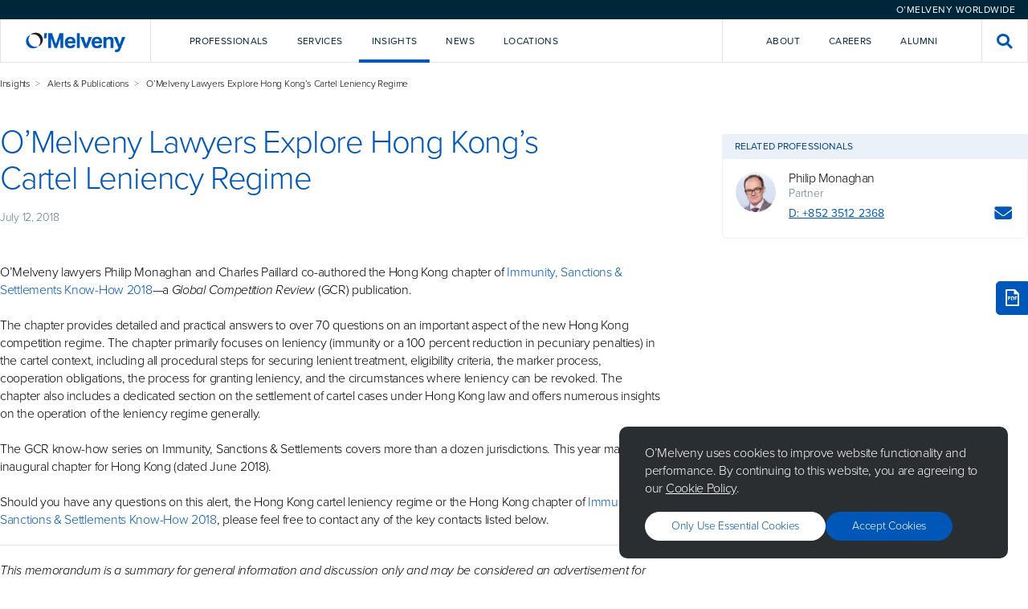

--- FILE ---
content_type: text/html; charset=utf-8
request_url: https://www.omm.com/insights/alerts-publications/o-melveny-lawyers-explore-hong-kong-s-cartel-leniency-regime/
body_size: 13088
content:

<!DOCTYPE html>
<html lang="en">

<head>
    <meta charset="utf-8">
    <meta http-equiv="X-UA-Compatible" content="IE=edge">
    <title>O&#x2019;Melveny Lawyers Explore Hong Kong&#x2019;s Cartel Leniency Regime - O&#x27;Melveny</title>
        <meta name="description" content="O&#x2019;Melveny is an international law firm committed to providing a client experience as satisfying as the outcomes we achieve.&#xA;">

    <meta name="viewport" content="width=device-width, initial-scale=1, shrink-to-fit=no">

    <!-- Link Preview Tags -->
    <meta name="title" content="O&#x2019;Melveny Lawyers Explore Hong Kong&#x2019;s Cartel Leniency Regime - O&#x27;Melveny" />
    <meta property="og:type" content="website">
    <meta property="og:title" content="O&#x2019;Melveny Lawyers Explore Hong Kong&#x2019;s Cartel Leniency Regime - O&#x27;Melveny" />
        <meta property="og:description" content="O&#x2019;Melveny is an international law firm committed to providing a client experience as satisfying as the outcomes we achieve.&#xA;" />
        <meta property="og:image" content="https://www.omm.com/media/stcayulx/meta_omm_hero_image.jpg" />
    <meta property="og:url" content="https://www.omm.com/insights/alerts-publications/o-melveny-lawyers-explore-hong-kong-s-cartel-leniency-regime/" />
    <meta property="twitter:card" content="summary_large_image">
    <meta property="twitter:url" content="https://www.omm.com/insights/alerts-publications/o-melveny-lawyers-explore-hong-kong-s-cartel-leniency-regime/">
    <meta property="twitter:title" content="O&#x2019;Melveny Lawyers Explore Hong Kong&#x2019;s Cartel Leniency Regime - O&#x27;Melveny">
        <meta property="twitter:description" content="O&#x2019;Melveny is an international law firm committed to providing a client experience as satisfying as the outcomes we achieve.&#xA;">
        <meta property="twitter:image" content="https://www.omm.com/media/stcayulx/meta_omm_hero_image.jpg" />

    

    <meta name="googlebot" content="index,follow">
    <meta name="robots" content="index,follow">

<!-- Elastic Search -->
<meta class="elastic" name="page_id" content="4496a050-ec72-4a45-8fe8-f34a91a53a7e">
<meta class="elastic" name="page_title" content="O&#x2019;Melveny Lawyers Explore Hong Kong&#x2019;s Cartel Leniency Regime">
<meta class="elastic" name="page_type" content="insight">
    <meta class="elastic" name="published_date" content="2018-07-12T08:45:00+00:00">
    <meta class="elastic" name="related_professionals" content="Philip Monaghan">
    <meta class="elastic" name="related_practices" content="Antitrust & Competition">
    <meta class="elastic" name="related_regions" content="Asia">



    <!-- Other Meta Tags -->
    <link rel="canonical" href="https://www.omm.com/insights/alerts-publications/o-melveny-lawyers-explore-hong-kong-s-cartel-leniency-regime/" />

    <!-- External CSS -->
    <link rel="stylesheet" href="/dist/css/app.css">

        <!-- Production Scripts -->
<!-- Production Scripts -->
<!--- Google Analytics --->
<!-- Google Tag Manager -->
<script nonce="FRNi/xPViKV6zBqHMxztVyPI">(function(w,d,s,l,i){w[l]=w[l]||[];w[l].push({'gtm.start':
new Date().getTime(),event:'gtm.js'});var f=d.getElementsByTagName(s)[0],
j=d.createElement(s),dl=l!='dataLayer'?'&l='+l:'';j.async=true;j.src=
'https://www.googletagmanager.com/gtm.js?id='+i+dl;f.parentNode.insertBefore(j,f);
})(window,document,'script','dataLayer','GTM-KTLGNJTT');</script>
<!-- End Google Tag Manager -->

<!-- Including the Vuture Web Tracking -->
<script nonce="FRNi/xPViKV6zBqHMxztVyPI">
!function (r) {
var
i = document.createElement("img"); i.setAttribute("src", "https://omm.vuture.net/security/tracker.gif?referer=" + encodeURIComponent(r))
}(document.referrer);
</script>
        <script type="text/javascript" async="async" src="https://platform-api.sharethis.com/js/sharethis.js#property=653aaabf933f6c0019e85d7d&amp;product=sop&amp;source=platform" nonce="FRNi/xPViKV6zBqHMxztVyPI"></script>

</head>

<body class="omm hub--light">

    <!-- Language Selector -->
    

<div class="language-selector">
    <div class="language-selector__selector-wrapper">



<div id="b7e26b8d-5e51-4bf8-aa7d-4ad382cdbd55" class="language-selector__selector">O&#x2019;Melveny Worldwide</div>
<script nonce="FRNi/xPViKV6zBqHMxztVyPI">
    (function () {
        let worldwideOverlay = document.createElement("div");
        worldwideOverlay.setAttribute('id', 'component-508f82ad-74a8-4ea5-a8b5-512e69498134')
        worldwideOverlay.setAttribute('data-vue-component', 'WorldwideOverlay')
        worldwideOverlay.setAttribute('data-props', "{\"componentId\":\"b7e26b8d-5e51-4bf8-aa7d-4ad382cdbd55\",\"title\":\"O\u2019Melveny Worldwide\",\"caption\":\"\",\"buttonLabel\":\"O\u2019Melveny Worldwide\",\"buttonStyle\":\"Primary Blue\",\"content\":[{\"title\":\"Korea Practice\",\"subtitle\":\"<p>Learn more about our Korea Practice</p>\\n<p>\uBC88\uC5ED \uAC00\uB2A5</p>\",\"actionLabel\":null,\"action\":[{\"Name\":\"View Page\",\"Target\":null,\"Type\":0,\"Udi\":\"umb://document/3a5bfaef7f7245fd868f24bbc55f3680\",\"Url\":\"/services/regions/asia/korea/\"}]},{\"title\":\"China Practice\",\"subtitle\":\"<p>Learn more about our China Practice</p>\\n<p>\u63D0\u4F9B\u7FFB\u8BD1</p>\",\"actionLabel\":null,\"action\":[{\"Name\":\"View Page\",\"Target\":null,\"Type\":0,\"Udi\":\"umb://document/ae6d6a11151e44dc8549d8aaef87d0b9\",\"Url\":\"/services/regions/asia/china/\"}]}]}")
        document.body.append(worldwideOverlay);

        document.getElementById("b7e26b8d-5e51-4bf8-aa7d-4ad382cdbd55").addEventListener("click", function (e) {
            e.preventDefault();
            this.dispatchEvent(new CustomEvent("ToggleWorldwideOverlay", {
                bubbles: true
            }));
        })
    })();
</script>
    </div>
</div>

    <!-- Global Header -->
    
<div id="navigation" data-vue-component="Navigation" data-props="{&quot;homePageUrl&quot;:&quot;/&quot;,&quot;activeNavItem&quot;:&quot;&quot;,&quot;frequentlySearchedTerms&quot;:[&quot;AI&quot;,&quot;crypto&quot;,&quot;diversity&quot;,&quot;disclosures&quot;,&quot;regulation&quot;],&quot;navigationItems&quot;:[{&quot;key&quot;:&quot;2d8690fe-d6b7-4ea6-a63c-936ba3857282&quot;,&quot;type&quot;:&quot;primary&quot;,&quot;label&quot;:&quot;Professionals&quot;,&quot;introText&quot;:&quot;Our talented and diverse team works creatively and collaboratively with clients.&quot;,&quot;introPrimaryAction&quot;:{&quot;Name&quot;:&quot;Our Team&quot;,&quot;Target&quot;:null,&quot;Type&quot;:0,&quot;Udi&quot;:&quot;umb://document/a94ca1dc471a42258515c897c4580467&quot;,&quot;Url&quot;:&quot;/professionals/&quot;},&quot;introSecondaryAction&quot;:{&quot;Name&quot;:&quot;Careers&quot;,&quot;Target&quot;:null,&quot;Type&quot;:0,&quot;Udi&quot;:&quot;umb://document/ab174fd6c1b14d84b4a78ad846619561&quot;,&quot;Url&quot;:&quot;/careers/&quot;},&quot;dropdownComponent&quot;:&quot;Professionals&quot;,&quot;isActiveItem&quot;:false},{&quot;key&quot;:&quot;402ef07c-88ad-4c12-97f4-cf4be5433b17&quot;,&quot;type&quot;:&quot;primary&quot;,&quot;label&quot;:&quot;Services&quot;,&quot;introText&quot;:&quot;We deliver service and value across practices, industries, and regions.&quot;,&quot;introPrimaryAction&quot;:{&quot;Name&quot;:&quot;Explore Our Services&quot;,&quot;Target&quot;:null,&quot;Type&quot;:0,&quot;Udi&quot;:&quot;umb://document/0263f209d8284aa1b5311e310d523a18&quot;,&quot;Url&quot;:&quot;/services/&quot;},&quot;introSecondaryAction&quot;:{&quot;Name&quot;:&quot;Pro Bono&quot;,&quot;Target&quot;:null,&quot;Type&quot;:0,&quot;Udi&quot;:&quot;umb://document/ef1dea8bce5845ffa277bdc9588e89b0&quot;,&quot;Url&quot;:&quot;/pro-bono/&quot;},&quot;dropdownComponent&quot;:&quot;Services&quot;,&quot;isActiveItem&quot;:false},{&quot;key&quot;:&quot;9b5e8725-534b-423d-8c4b-898fc23a7a6a&quot;,&quot;type&quot;:&quot;primary&quot;,&quot;label&quot;:&quot;Insights&quot;,&quot;introText&quot;:&quot;We help clients look around corners, analyzing issues affecting their business.&quot;,&quot;introPrimaryAction&quot;:{&quot;Name&quot;:&quot;Explore Our Insights&quot;,&quot;Target&quot;:null,&quot;Type&quot;:0,&quot;Udi&quot;:&quot;umb://document/ea64fed98ea344038661fec41077da1b&quot;,&quot;Url&quot;:&quot;/insights/&quot;},&quot;introSecondaryAction&quot;:null,&quot;dropdownComponent&quot;:&quot;Insights&quot;,&quot;isActiveItem&quot;:true},{&quot;key&quot;:&quot;25a9abd7-8598-4da0-915e-935835059b96&quot;,&quot;type&quot;:&quot;primary&quot;,&quot;label&quot;:&quot;News&quot;,&quot;introText&quot;:&quot;Sharing news and commentary about the firm and the broader legal community.&quot;,&quot;introPrimaryAction&quot;:{&quot;Name&quot;:&quot;Explore all news&quot;,&quot;Target&quot;:null,&quot;Type&quot;:0,&quot;Udi&quot;:&quot;umb://document/76ce37a3f6264e71bc76677bd410ad29&quot;,&quot;Url&quot;:&quot;/news/&quot;},&quot;introSecondaryAction&quot;:{&quot;Name&quot;:&quot;Press Room&quot;,&quot;Target&quot;:null,&quot;Type&quot;:0,&quot;Udi&quot;:&quot;umb://document/7089b433470145b1ad72bc5568783693&quot;,&quot;Url&quot;:&quot;/press-room/&quot;},&quot;dropdownComponent&quot;:&quot;News&quot;,&quot;isActiveItem&quot;:false},{&quot;key&quot;:&quot;e2912e4a-31cd-4727-a334-88df7a979f41&quot;,&quot;type&quot;:&quot;primary&quot;,&quot;label&quot;:&quot;Locations&quot;,&quot;introText&quot;:&quot;Each of our offices is strategically located to support our clients&#x2019; needs.&quot;,&quot;introPrimaryAction&quot;:{&quot;Name&quot;:&quot;Explore Our Locations&quot;,&quot;Target&quot;:null,&quot;Type&quot;:0,&quot;Udi&quot;:&quot;umb://document/ed10c6e67f5b4f06a8ee1593562a7f83&quot;,&quot;Url&quot;:&quot;/locations/&quot;},&quot;introSecondaryAction&quot;:null,&quot;dropdownComponent&quot;:&quot;Locations&quot;,&quot;isActiveItem&quot;:false},{&quot;key&quot;:&quot;4dbed132-25f6-452e-b675-8615fdb9da6c&quot;,&quot;type&quot;:&quot;secondary&quot;,&quot;label&quot;:&quot;About&quot;,&quot;introText&quot;:&quot;Our core values&#x2014;excellence, leadership, and citizenship&#x2014;unify us as a firm.&quot;,&quot;introPrimaryAction&quot;:{&quot;Name&quot;:&quot;Learn More About O&#x2019;Melveny&quot;,&quot;Target&quot;:null,&quot;Type&quot;:0,&quot;Udi&quot;:&quot;umb://document/6a3a7e888fa24cee9d3252c583310e4c&quot;,&quot;Url&quot;:&quot;/our-firm/&quot;},&quot;introSecondaryAction&quot;:null,&quot;dropdownComponent&quot;:&quot;About&quot;,&quot;isActiveItem&quot;:false},{&quot;key&quot;:&quot;db8b5b4e-d258-48cd-833d-c9b425555048&quot;,&quot;type&quot;:&quot;secondary&quot;,&quot;label&quot;:&quot;Careers&quot;,&quot;introText&quot;:&quot;Intro text for Careers lorem ipsum dolor sit amet, consectetur adipiscing.&quot;,&quot;introPrimaryAction&quot;:{&quot;Name&quot;:&quot;Careers&quot;,&quot;Target&quot;:null,&quot;Type&quot;:0,&quot;Udi&quot;:&quot;umb://document/ab174fd6c1b14d84b4a78ad846619561&quot;,&quot;Url&quot;:&quot;/careers/&quot;},&quot;introSecondaryAction&quot;:null,&quot;dropdownComponent&quot;:&quot;&quot;,&quot;isActiveItem&quot;:false},{&quot;key&quot;:&quot;287ca523-3d2e-4b1c-8924-6cfa5e757243&quot;,&quot;type&quot;:&quot;secondary&quot;,&quot;label&quot;:&quot;Alumni&quot;,&quot;introText&quot;:&quot;Intro text for Alumni lorem ipsum dolor sit amet, consectetur adipiscing.&quot;,&quot;introPrimaryAction&quot;:{&quot;Name&quot;:&quot;Alumni&quot;,&quot;Target&quot;:null,&quot;Type&quot;:0,&quot;Udi&quot;:&quot;umb://document/44d0910ab74540cda0f09298f8d01534&quot;,&quot;Url&quot;:&quot;/alumni/&quot;},&quot;introSecondaryAction&quot;:null,&quot;dropdownComponent&quot;:&quot;&quot;,&quot;isActiveItem&quot;:false}],&quot;navTrackingCode&quot;:&quot;source=nav&quot;,&quot;hideFrequentlySearchedTermsPanel&quot;:true}"></div>
<div id="navigation-mobile" data-vue-component="NavigationMobile" data-props="{&quot;homePageUrl&quot;:&quot;/&quot;,&quot;activeNavItem&quot;:&quot;&quot;,&quot;frequentlySearchedTerms&quot;:[&quot;AI&quot;,&quot;crypto&quot;,&quot;diversity&quot;,&quot;disclosures&quot;,&quot;regulation&quot;],&quot;navigationItems&quot;:[{&quot;key&quot;:&quot;2d8690fe-d6b7-4ea6-a63c-936ba3857282&quot;,&quot;type&quot;:&quot;primary&quot;,&quot;label&quot;:&quot;Professionals&quot;,&quot;introText&quot;:&quot;Our talented and diverse team works creatively and collaboratively with clients.&quot;,&quot;introPrimaryAction&quot;:{&quot;Name&quot;:&quot;Our Team&quot;,&quot;Target&quot;:null,&quot;Type&quot;:0,&quot;Udi&quot;:&quot;umb://document/a94ca1dc471a42258515c897c4580467&quot;,&quot;Url&quot;:&quot;/professionals/&quot;},&quot;introSecondaryAction&quot;:{&quot;Name&quot;:&quot;Careers&quot;,&quot;Target&quot;:null,&quot;Type&quot;:0,&quot;Udi&quot;:&quot;umb://document/ab174fd6c1b14d84b4a78ad846619561&quot;,&quot;Url&quot;:&quot;/careers/&quot;},&quot;dropdownComponent&quot;:&quot;Professionals&quot;,&quot;isActiveItem&quot;:false},{&quot;key&quot;:&quot;402ef07c-88ad-4c12-97f4-cf4be5433b17&quot;,&quot;type&quot;:&quot;primary&quot;,&quot;label&quot;:&quot;Services&quot;,&quot;introText&quot;:&quot;We deliver service and value across practices, industries, and regions.&quot;,&quot;introPrimaryAction&quot;:{&quot;Name&quot;:&quot;Explore Our Services&quot;,&quot;Target&quot;:null,&quot;Type&quot;:0,&quot;Udi&quot;:&quot;umb://document/0263f209d8284aa1b5311e310d523a18&quot;,&quot;Url&quot;:&quot;/services/&quot;},&quot;introSecondaryAction&quot;:{&quot;Name&quot;:&quot;Pro Bono&quot;,&quot;Target&quot;:null,&quot;Type&quot;:0,&quot;Udi&quot;:&quot;umb://document/ef1dea8bce5845ffa277bdc9588e89b0&quot;,&quot;Url&quot;:&quot;/pro-bono/&quot;},&quot;dropdownComponent&quot;:&quot;Services&quot;,&quot;isActiveItem&quot;:false},{&quot;key&quot;:&quot;9b5e8725-534b-423d-8c4b-898fc23a7a6a&quot;,&quot;type&quot;:&quot;primary&quot;,&quot;label&quot;:&quot;Insights&quot;,&quot;introText&quot;:&quot;We help clients look around corners, analyzing issues affecting their business.&quot;,&quot;introPrimaryAction&quot;:{&quot;Name&quot;:&quot;Explore Our Insights&quot;,&quot;Target&quot;:null,&quot;Type&quot;:0,&quot;Udi&quot;:&quot;umb://document/ea64fed98ea344038661fec41077da1b&quot;,&quot;Url&quot;:&quot;/insights/&quot;},&quot;introSecondaryAction&quot;:null,&quot;dropdownComponent&quot;:&quot;Insights&quot;,&quot;isActiveItem&quot;:true},{&quot;key&quot;:&quot;25a9abd7-8598-4da0-915e-935835059b96&quot;,&quot;type&quot;:&quot;primary&quot;,&quot;label&quot;:&quot;News&quot;,&quot;introText&quot;:&quot;Sharing news and commentary about the firm and the broader legal community.&quot;,&quot;introPrimaryAction&quot;:{&quot;Name&quot;:&quot;Explore all news&quot;,&quot;Target&quot;:null,&quot;Type&quot;:0,&quot;Udi&quot;:&quot;umb://document/76ce37a3f6264e71bc76677bd410ad29&quot;,&quot;Url&quot;:&quot;/news/&quot;},&quot;introSecondaryAction&quot;:{&quot;Name&quot;:&quot;Press Room&quot;,&quot;Target&quot;:null,&quot;Type&quot;:0,&quot;Udi&quot;:&quot;umb://document/7089b433470145b1ad72bc5568783693&quot;,&quot;Url&quot;:&quot;/press-room/&quot;},&quot;dropdownComponent&quot;:&quot;News&quot;,&quot;isActiveItem&quot;:false},{&quot;key&quot;:&quot;e2912e4a-31cd-4727-a334-88df7a979f41&quot;,&quot;type&quot;:&quot;primary&quot;,&quot;label&quot;:&quot;Locations&quot;,&quot;introText&quot;:&quot;Each of our offices is strategically located to support our clients&#x2019; needs.&quot;,&quot;introPrimaryAction&quot;:{&quot;Name&quot;:&quot;Explore Our Locations&quot;,&quot;Target&quot;:null,&quot;Type&quot;:0,&quot;Udi&quot;:&quot;umb://document/ed10c6e67f5b4f06a8ee1593562a7f83&quot;,&quot;Url&quot;:&quot;/locations/&quot;},&quot;introSecondaryAction&quot;:null,&quot;dropdownComponent&quot;:&quot;Locations&quot;,&quot;isActiveItem&quot;:false},{&quot;key&quot;:&quot;4dbed132-25f6-452e-b675-8615fdb9da6c&quot;,&quot;type&quot;:&quot;secondary&quot;,&quot;label&quot;:&quot;About&quot;,&quot;introText&quot;:&quot;Our core values&#x2014;excellence, leadership, and citizenship&#x2014;unify us as a firm.&quot;,&quot;introPrimaryAction&quot;:{&quot;Name&quot;:&quot;Learn More About O&#x2019;Melveny&quot;,&quot;Target&quot;:null,&quot;Type&quot;:0,&quot;Udi&quot;:&quot;umb://document/6a3a7e888fa24cee9d3252c583310e4c&quot;,&quot;Url&quot;:&quot;/our-firm/&quot;},&quot;introSecondaryAction&quot;:null,&quot;dropdownComponent&quot;:&quot;About&quot;,&quot;isActiveItem&quot;:false},{&quot;key&quot;:&quot;db8b5b4e-d258-48cd-833d-c9b425555048&quot;,&quot;type&quot;:&quot;secondary&quot;,&quot;label&quot;:&quot;Careers&quot;,&quot;introText&quot;:&quot;Intro text for Careers lorem ipsum dolor sit amet, consectetur adipiscing.&quot;,&quot;introPrimaryAction&quot;:{&quot;Name&quot;:&quot;Careers&quot;,&quot;Target&quot;:null,&quot;Type&quot;:0,&quot;Udi&quot;:&quot;umb://document/ab174fd6c1b14d84b4a78ad846619561&quot;,&quot;Url&quot;:&quot;/careers/&quot;},&quot;introSecondaryAction&quot;:null,&quot;dropdownComponent&quot;:&quot;&quot;,&quot;isActiveItem&quot;:false},{&quot;key&quot;:&quot;287ca523-3d2e-4b1c-8924-6cfa5e757243&quot;,&quot;type&quot;:&quot;secondary&quot;,&quot;label&quot;:&quot;Alumni&quot;,&quot;introText&quot;:&quot;Intro text for Alumni lorem ipsum dolor sit amet, consectetur adipiscing.&quot;,&quot;introPrimaryAction&quot;:{&quot;Name&quot;:&quot;Alumni&quot;,&quot;Target&quot;:null,&quot;Type&quot;:0,&quot;Udi&quot;:&quot;umb://document/44d0910ab74540cda0f09298f8d01534&quot;,&quot;Url&quot;:&quot;/alumni/&quot;},&quot;introSecondaryAction&quot;:null,&quot;dropdownComponent&quot;:&quot;&quot;,&quot;isActiveItem&quot;:false}],&quot;navTrackingCode&quot;:&quot;source=nav&quot;,&quot;hideFrequentlySearchedTermsPanel&quot;:true}"></div>



    <!-- Content Template -->
    <main class="site-content">
        




<div class="container">
    <div class="article">

        <div class="article__wrapper">
            <div class="article__body">
                <div class="article-hero">
                    <div class="article-hero__intro">
                                <div class="breadcrumbs">
                                    <ul>
                                            <li><a href="/insights/">Insights</a></li>
                                            <li><a href="/insights/alerts-publications/">Alerts &amp; Publications</a></li>
                                        <li>O&#x2019;Melveny Lawyers Explore Hong Kong&#x2019;s Cartel Leniency Regime</li>
                                    </ul>
                                </div>
                        <h1>O&#x2019;Melveny Lawyers Explore Hong Kong&#x2019;s Cartel Leniency Regime</h1>
                        <p class="article-hero__date">July 12, 2018</p>
                    </div>

                </div>

                <div class="article__content">
                    <div class="container container--left" data-elastic-name="article_content">
                        <p>
</p>
<p>O&rsquo;Melveny lawyers Philip Monaghan and Charles Paillard&nbsp;co-authored the Hong Kong chapter of <a href="https://globalcompetitionreview.com/jurisdiction/1005063/hong-kong?_cldee=Y3NjaG9iQG9tbS5jb20%3d&amp;recipientid=contact-e82d955e9be745af8c4d799d0a6fb92c-7315b2de3ae74f90beff4df09a0d0180&amp;esid=26a93bc0-cd84-e811-944c-005056820e53" target="_blank">Immunity, Sanctions &amp; Settlements Know-How 2018</a>&mdash;a <em>Global Competition Review</em> (GCR) publication. <br>
<br>
The chapter provides detailed and practical answers to over 70 questions on an important aspect of the new Hong Kong competition regime. The chapter primarily focuses on leniency (immunity or a 100 percent reduction in pecuniary penalties) in the cartel context, including all procedural steps for securing lenient treatment, eligibility criteria, the marker process, cooperation obligations, the process for granting leniency, and the circumstances where leniency can be revoked. The chapter also includes a dedicated section on the settlement of cartel cases under Hong Kong law and offers numerous insights on the operation of the leniency regime generally. <br>
<br>
The GCR know-how series on Immunity,  Sanctions &amp; Settlements covers more than a dozen  jurisdictions. This year marks the inaugural chapter for Hong Kong (dated June  2018). <br>
<br>
Should you have any questions on this alert, the Hong Kong cartel leniency  regime or the Hong Kong chapter of <strong></strong><a href="https://globalcompetitionreview.com/jurisdiction/1005063/hong-kong?_cldee=Y3NjaG9iQG9tbS5jb20%3d&amp;recipientid=contact-e82d955e9be745af8c4d799d0a6fb92c-7315b2de3ae74f90beff4df09a0d0180&amp;esid=26a93bc0-cd84-e811-944c-005056820e53" target="_blank">Immunity, Sanctions &amp; Settlements Know-How 2018</a>, please feel free to contact any of the key contacts listed below.</p>
<hr>
<p>
<em>This memorandum is a summary for general information and discussion only and may be considered an advertisement for certain purposes. It is not a full analysis of the matters presented, may not be relied upon as legal advice, and does not purport to represent the views of our clients or the Firm. Philip Monaghan, an O'Melveny partner licensed to practice law in England &amp; Wales, Ireland, and Hong Kong, and Charles Paillard, an O'Melveny associate licensed to practice law in France and a registered foreign lawyer in Hong Kong, contributed to the content of this newsletter. The views expressed in this newsletter are the views of the authors except as otherwise noted. </em><br>
<br>
<em>
&copy; 2018 O&rsquo;Melveny &amp; Myers LLP. All Rights Reserved. Portions of this communication may contain attorney advertising.  Prior results do not guarantee a similar outcome. Please direct all inquiries regarding New York&rsquo;s Rules of Professional Conduct to O&rsquo;Melveny &amp; Myers LLP, Times Square Tower, 7 Times Square, New York, NY, 10036, T: +1 212 326 2000.</em></p>
                    </div>
                </div>
            </div>
            <div class="article__sidebar">
                <div class="article-language-toggle">
                </div>

                    <div class="article-contacts article-contacts--mobile">
                        <button id="contacts-toggle" class="article-contacts__toggle button">Related Professionals</button>
                        <div id="contacts-overlay" class="overlay" style="display:none;">
                            <div class="overlay-bg"></div>
                            <div class="overlay__container">
                                <div class="overlay__scroll">
                                    <label for="contacts-toggle" class="overlay__icon"><i class="icon-close"></i></label>
                                    <div class="overlay__content">
                                        <h6 for="contacts-toggle" class="overlay__title">Related Professionals</h6>
<div class="page-contact">
    <div class="page-contact__avatar" style="background-image: url('/media/0e3as4vr/philip-monaghan.jpg?cc=0.4787869852452214,0.03587851942621153,0.2390004683912888,0.5408026610285539&amp;format=WebP&amp;v=1d9d6bcbee64ce0')">
    </div>
    <div class="page-contact__info">
            <a class="page-contact__name" href="/professionals/philip-monaghan/">Philip Monaghan</a>
            <div class="page-contact__location">Partner</div>
        <div class="page-contact__actions">
                <div class="page-contact__phone"><a href="tel:&#x2B;852 3512 2368">D:
                        &#x2B;852 3512 2368</a></div>
            <div class="page-contact__socials">
                    <a class="page-contact__icon mailto-link" title="Email" href="#"
                        data-email="mailto:pmonaghan@omm.com"><i
                            style="pointer-events: none;" class="icon-envelope"></i></a>
            </div>
        </div>
    </div>
</div>                                    </div>
                                </div>
                            </div>
                        </div>
                    </div>
                    <div class="article-contacts">
                        <h2 class="article-contacts__heading">Related Professionals</h2>
                        <div class="article-contacts__content">
<div class="page-contact">
    <div class="page-contact__avatar" style="background-image: url('/media/0e3as4vr/philip-monaghan.jpg?cc=0.4787869852452214,0.03587851942621153,0.2390004683912888,0.5408026610285539&amp;format=WebP&amp;v=1d9d6bcbee64ce0')">
    </div>
    <div class="page-contact__info">
            <a class="page-contact__name" href="/professionals/philip-monaghan/">Philip Monaghan</a>
            <div class="page-contact__location">Partner</div>
        <div class="page-contact__actions">
                <div class="page-contact__phone"><a href="tel:&#x2B;852 3512 2368">D:
                        &#x2B;852 3512 2368</a></div>
            <div class="page-contact__socials">
                    <a class="page-contact__icon mailto-link" title="Email" href="#"
                        data-email="mailto:pmonaghan@omm.com"><i
                            style="pointer-events: none;" class="icon-envelope"></i></a>
            </div>
        </div>
    </div>
</div>                        </div>
                    </div>
            </div>
        </div>

            <div class="components">
                
            </div>

            <div class="search-results">
                <div class="search-results__grid">
                        <div class="search-results__section">
                            <div class="search-results__section-header">
                                <div class="search-results__section-title">Related Practices</div>
                            </div>
                            <div class="search-results__section-body search-results__section-body--pages">
                                    <a href="/services/practices/litigation-investigations/antitrust-competition/" class="search-result__page">
                                        <div class="search-result__page-icon"><i class="icon-chevron-right"></i></div>
                                        <div class="search-result__page-title">Antitrust &amp; Competition</div>
                                    </a>
                            </div>
                        </div>


                        <div class="search-results__section">
                            <div class="search-results__section-header">
                                <div class="search-results__section-title">Related Regions</div>
                            </div>
                            <div class="search-results__section-body search-results__section-body--pages">
                                    <a href="/services/regions/asia/" class="search-result__page">
                                        <div class="search-result__page-icon"><i class="icon-chevron-right"></i></div>
                                        <div class="search-result__page-title">Asia</div>
                                    </a>
                            </div>
                        </div>
                </div>

            </div>

    </div>
</div>

<div class="container">




<div id='component-d457a01a-d514-4347-a77f-18ace60c57d0' class='spacing-top--small spacing-bottom--small background--transparent'><div class='container-fluid'>
<div class="social-footer">
    <div class="social-block__wrapper">
        

<div class="social-block">
    <div class="social-block__header">
        <p class="social-block__tag">Stay Connected</p>
        <h3 class="social-block__title">For the latest legal developments, analysis, and trends&#x2014;plus a glimpse into life at O&#x2019;Melveny&#x2014;be sure to follow us on social media.</h3>
    </div>
    <div class="social-block__actions">

            <div class="social-block__icon-wrapper">
                        <a class="social-block__icon" href="https://www.linkedin.com/company/o&#x27;melveny-&amp;-myers-llp/" title="https://www.linkedin.com/company/o&#x27;melveny-&amp;-myers-llp/" target="_blank">
                            <i class="icon-linkedin-in"></i>
                        </a>
                        <a class="social-block__icon" href="https://www.instagram.com/omelvenymyers/" title="Instagram">
                            <i class="icon-instagram"></i>
                        </a>
                        <a class="social-block__icon" href="https://twitter.com/omelvenymyers" title="Twitter" target="_blank">
                            <i class="icon-x"></i>
                        </a>
                        <a class="social-block__icon" href="https://www.facebook.com/OMelvenyandMyersLLP" title="Facebook" target="_blank">
                            <i class="icon-facebook"></i>
                        </a>
                        <a class="social-block__icon" href="https://www.youtube.com/@omelveny" title="YouTube" target="_blank">
                            <i class="icon-youtube"></i>
                        </a>
            </div>
    </div>
</div>
<div class="social-block social-block--small">

    <h3 class="social-block__title">Subscribe</h3>

    <p class="social-block__content">O&#x2019;Melveny&#x2019;s latest insights, straight to your inbox.</p>

    <div class="social-block__actions">
            <a class="button button--white" href="https://click.omelveny.com/11/5/landing-pages/subscribe.asp" title="Subscribe"
                target="_blank">Subscribe</a>
    </div>

    <div id="contacts-overlay" class="overlay">
        <div class="overlay-bg"></div>
        <div class="overlay__container overlay__container--lg">
            <div class="overlay__scroll">
                <ul class="overlay__items">
                    <li class="overlay__item">Personal Details</li>
                    <li class="overlay__item overlay__item--current">Preferences</li>
                </ul>
                <label for="contacts-toggle" class="overlay__icon">
                    <i class="icon-close"></i>
                </label>
                <div class="overlay__content overlay__content--full">
                    <h6 for="contacts-toggle" class="overlay__title">Subscribe to O’Melveny Insights</h6>
                    <p class="overlay__subtitle">*Required Fields</p>
                    <form action="" class="subscribe-insights__form" get="" id="">
                        <div class="subscribe-insights__stack subscribe-insights__stack--gap-lg" id="personal_details"
                            style="display:none;">
                            <div>
                                <div class="subscribe-insights__stack">
                                    <div>
                                        <label class="subscribe-insights__label" for="first_name">First name*</label>
                                        <input class="subscribe-insights__text" id="first_name" name="first_name"
                                            type="text" />
                                    </div>

                                    <div>
                                        <label class="subscribe-insights__label" for="last_name">Last name*</label>
                                        <input class="subscribe-insights__text" id="last_name" name="last_name"
                                            type="text" />
                                    </div>

                                    <div>
                                        <label class="subscribe-insights__label" for="email">Email*</label>
                                        <input class="subscribe-insights__text" id="email" name="email" type="text" />
                                    </div>

                                    <div>
                                        <label class="subscribe-insights__label" for="job_title">Job title*</label>
                                        <input class="subscribe-insights__text" id="job_title" name="job_title"
                                            type="text" />
                                    </div>

                                    <div>
                                        <label class="subscribe-insights__label" for="company_name">Company
                                            name*</label>
                                        <input class="subscribe-insights__text" id="company_name" name="company_name"
                                            type="text" />
                                    </div>
                                </div>
                                <hr class="subscribe-insights__hr" />
                                <div class="subscribe-insights__stack">
                                    <div>
                                        <label class="subscribe-insights__label" for="street_address">Street
                                            Address</label>
                                        <input class="subscribe-insights__text" id="street_address"
                                            name="street_address" type="text" />
                                    </div>

                                    <div>
                                        <label class="subscribe-insights__label" for="city">City</label>
                                        <input class="subscribe-insights__text" id="city" name="city" type="text" />
                                    </div>

                                    <div>
                                        <label class="subscribe-insights__label" for="state">State*</label>
                                        <input class="subscribe-insights__text" id="state" name="state" type="text" />
                                    </div>

                                    <div>
                                        <label class="subscribe-insights__label" for="post_code">Post Code</label>
                                        <input class="subscribe-insights__text" id="post_code" name="post_code"
                                            type="text" />
                                    </div>

                                    <div>
                                        <label class="subscribe-insights__label" for="business_country">Business
                                            country*</label>
                                        <div class="subscribe-insights__select">
                                            <select id="business_country" name="business_country">
                                                <option>United Kingdom</option>
                                                <option>United States of America</option>
                                            </select>
                                            <i class="icon-chevron-down"></i>
                                        </div>
                                    </div>
                                </div>
                            </div>

                            <div>
                                <button class="subscribe-insights__button subscribe-insights__button--center"
                                    type="button">
                                    Continue to Preferences
                                </button>
                            </div>
                        </div>

                        <div class="subscribe-insights__stack subscribe-insights__stack--gap-lg" id="preferences"
                            style="display:flex;">
                            <div class="subscribe-insights__desktop">
                                <div class="subscribe-insights__columns">
                                    <div class="subscribe-insights__column">
                                        <div class="subscribe-insights__stack">
                                            <div class="subscribe-insights__title">
                                                Services
                                            </div>
                                            <div class="subscribe-insights__stack subscribe-insights__stack--gap-sm">
                                                <label class="subscribe-insights__checkbox">
                                                    <input id="antitrust_competition" name="antitrust_competition"
                                                        type="checkbox" value="" />
                                                    <span class="checkbox__check"></span>
                                                    <span>Antitrust &amp; Competition</span>
                                                </label>
                                                <label class="subscribe-insights__checkbox">
                                                    <input id="asset_management" name="asset_management" type="checkbox"
                                                        value="" />
                                                    <span class="checkbox__check"></span>
                                                    <span>Asset Management</span>
                                                </label>
                                                <label class="subscribe-insights__checkbox">
                                                    <input id="capital_markets" name="capital_markets" type="checkbox"
                                                        value="" />
                                                    <span class="checkbox__check"></span>
                                                    <span>Capital Markets</span>
                                                </label>
                                                <label class="subscribe-insights__checkbox">
                                                    <input id="class_actions_mass_torts" name="class_actions_mass_torts"
                                                        type="checkbox" value="" />
                                                    <span class="checkbox__check"></span>
                                                    <span>Class Actions &amp; Mass Torts</span>
                                                </label>
                                                <label class="subscribe-insights__checkbox">
                                                    <input id="cle" name="cle" type="checkbox" value="" />
                                                    <span class="checkbox__check"></span>
                                                    <span>CLE</span>
                                                </label>
                                                <label class="subscribe-insights__checkbox">
                                                    <input id="consumer_class_actions_product"
                                                        name="consumer_class_actions_product" type="checkbox"
                                                        value="" />
                                                    <span class="checkbox__check"></span>
                                                    <span>Consumer Class Actions & Product</span>
                                                </label>
                                                <label class="subscribe-insights__checkbox">
                                                    <input id="liability" name="liability" type="checkbox" value="" />
                                                    <span class="checkbox__check"></span>
                                                    <span>Liability</span>
                                                </label>
                                                <label class="subscribe-insights__checkbox">
                                                    <input id="coronavirus_resources" name="coronavirus_resources"
                                                        type="checkbox" value="" />
                                                    <span class="checkbox__check"></span>
                                                    <span>Coronavirus Resources</span>
                                                </label>
                                            </div>
                                        </div>
                                    </div>

                                    <div class="subscribe-insights__column">
                                        <div class="subscribe-insights__stack">
                                            <div class="subscribe-insights__title">
                                                Industries
                                            </div>
                                            <div class="subscribe-insights__stack subscribe-insights__stack--gap-sm">
                                                <label class="subscribe-insights__checkbox">
                                                    <input id="antitrust_competition" name="antitrust_competition"
                                                        type="checkbox" value="" />
                                                    <span class="checkbox__check"></span>
                                                    <span>Antitrust &amp; Competition</span>
                                                </label>
                                                <label class="subscribe-insights__checkbox">
                                                    <input id="asset_management" name="asset_management" type="checkbox"
                                                        value="" />
                                                    <span class="checkbox__check"></span>
                                                    <span>Asset Management</span>
                                                </label>
                                                <label class="subscribe-insights__checkbox">
                                                    <input id="capital_markets" name="capital_markets" type="checkbox"
                                                        value="" />
                                                    <span class="checkbox__check"></span>
                                                    <span>Capital Markets</span>
                                                </label>
                                                <label class="subscribe-insights__checkbox">
                                                    <input id="class_actions_mass_torts" name="class_actions_mass_torts"
                                                        type="checkbox" value="" />
                                                    <span class="checkbox__check"></span>
                                                    <span>Class Actions &amp; Mass Torts</span>
                                                </label>
                                                <label class="subscribe-insights__checkbox">
                                                    <input id="cle" name="cle" type="checkbox" value="" />
                                                    <span class="checkbox__check"></span>
                                                    <span>CLE</span>
                                                </label>
                                                <label class="subscribe-insights__checkbox">
                                                    <input id="consumer_class_actions_product"
                                                        name="consumer_class_actions_product" type="checkbox"
                                                        value="" />
                                                    <span class="checkbox__check"></span>
                                                    <span>Consumer Class Actions & Product</span>
                                                </label>
                                            </div>
                                        </div>
                                    </div>

                                    <div class="subscribe-insights__column">
                                        <div class="subscribe-insights__stack">
                                            <div class="subscribe-insights__title">
                                                Regions
                                            </div>
                                            <div class="subscribe-insights__stack subscribe-insights__stack--gap-sm">
                                                <label class="subscribe-insights__checkbox">
                                                    <input id="antitrust_competition" name="antitrust_competition"
                                                        type="checkbox" value="" />
                                                    <span class="checkbox__check"></span>
                                                    <span>Antitrust &amp; Competition</span>
                                                </label>
                                                <label class="subscribe-insights__checkbox">
                                                    <input id="asset_management" name="asset_management" type="checkbox"
                                                        value="" />
                                                    <span class="checkbox__check"></span>
                                                    <span>Asset Management</span>
                                                </label>
                                                <label class="subscribe-insights__checkbox">
                                                    <input id="capital_markets" name="capital_markets" type="checkbox"
                                                        value="" />
                                                    <span class="checkbox__check"></span>
                                                    <span>Capital Markets</span>
                                                </label>
                                                <label class="subscribe-insights__checkbox">
                                                    <input id="class_actions_mass_torts" name="class_actions_mass_torts"
                                                        type="checkbox" value="" />
                                                    <span class="checkbox__check"></span>
                                                    <span>Class Actions &amp; Mass Torts</span>
                                                </label>
                                            </div>
                                        </div>
                                    </div>

                                    <div class="subscribe-insights__column">
                                        <div class="subscribe-insights__stack">
                                            <div class="subscribe-insights__title">
                                                Community Impact
                                            </div>
                                            <div class="subscribe-insights__stack subscribe-insights__stack--gap-sm">
                                                <label class="subscribe-insights__checkbox">
                                                    <input id="antitrust_competition" name="antitrust_competition"
                                                        type="checkbox" value="" />
                                                    <span class="checkbox__check"></span>
                                                    <span>Antitrust &amp; Competition</span>
                                                </label>
                                                <label class="subscribe-insights__checkbox">
                                                    <input id="asset_management" name="asset_management" type="checkbox"
                                                        value="" />
                                                    <span class="checkbox__check"></span>
                                                    <span>Asset Management</span>
                                                </label>
                                            </div>
                                        </div>
                                    </div>
                                </div>
                            </div>

                            <div class="subscribe-insights__mobile">
                                <div class="subscribe-insights__stack">
                                    <details class="subscribe-insights__select-multi">
                                        <summary>Services <i class="icon-chevron-down"></i></summary>
                                        <div class="subscribe-insights__stack subscribe-insights__stack--gap-sm">
                                            <label class="subscribe-insights__checkbox">
                                                <input id="antitrust_competition" name="antitrust_competition"
                                                    type="checkbox" value="" />
                                                <span class="checkbox__check"></span>
                                                <span>Antitrust &amp; Competition</span>
                                            </label>
                                            <label class="subscribe-insights__checkbox">
                                                <input id="asset_management" name="asset_management" type="checkbox"
                                                    value="" />
                                                <span class="checkbox__check"></span>
                                                <span>Asset Management</span>
                                            </label>
                                            <label class="subscribe-insights__checkbox">
                                                <input id="capital_markets" name="capital_markets" type="checkbox"
                                                    value="" />
                                                <span class="checkbox__check"></span>
                                                <span>Capital Markets</span>
                                            </label>
                                            <label class="subscribe-insights__checkbox">
                                                <input id="class_actions_mass_torts" name="class_actions_mass_torts"
                                                    type="checkbox" value="" />
                                                <span class="checkbox__check"></span>
                                                <span>Class Actions &amp; Mass Torts</span>
                                            </label>
                                            <label class="subscribe-insights__checkbox">
                                                <input id="cle" name="cle" type="checkbox" value="" />
                                                <span class="checkbox__check"></span>
                                                <span>CLE</span>
                                            </label>
                                            <label class="subscribe-insights__checkbox">
                                                <input id="consumer_class_actions_product"
                                                    name="consumer_class_actions_product" type="checkbox" value="" />
                                                <span class="checkbox__check"></span>
                                                <span>Consumer Class Actions & Product</span>
                                            </label>
                                            <label class="subscribe-insights__checkbox">
                                                <input id="liability" name="liability" type="checkbox" value="" />
                                                <span class="checkbox__check"></span>
                                                <span>Liability</span>
                                            </label>
                                            <label class="subscribe-insights__checkbox">
                                                <input id="coronavirus_resources" name="coronavirus_resources"
                                                    type="checkbox" value="" />
                                                <span class="checkbox__check"></span>
                                                <span>Coronavirus Resources</span>
                                            </label>
                                        </div>
                                    </details>
                                    <details class="subscribe-insights__select-multi">
                                        <summary>Industries <i class="icon-chevron-down"></i></summary>
                                        <div class="subscribe-insights__stack subscribe-insights__stack--gap-sm">
                                            <label class="subscribe-insights__checkbox">
                                                <input id="antitrust_competition" name="antitrust_competition"
                                                    type="checkbox" value="" />
                                                <span class="checkbox__check"></span>
                                                <span>Antitrust &amp; Competition</span>
                                            </label>
                                            <label class="subscribe-insights__checkbox">
                                                <input id="asset_management" name="asset_management" type="checkbox"
                                                    value="" />
                                                <span class="checkbox__check"></span>
                                                <span>Asset Management</span>
                                            </label>
                                            <label class="subscribe-insights__checkbox">
                                                <input id="capital_markets" name="capital_markets" type="checkbox"
                                                    value="" />
                                                <span class="checkbox__check"></span>
                                                <span>Capital Markets</span>
                                            </label>
                                            <label class="subscribe-insights__checkbox">
                                                <input id="class_actions_mass_torts" name="class_actions_mass_torts"
                                                    type="checkbox" value="" />
                                                <span class="checkbox__check"></span>
                                                <span>Class Actions &amp; Mass Torts</span>
                                            </label>
                                            <label class="subscribe-insights__checkbox">
                                                <input id="cle" name="cle" type="checkbox" value="" />
                                                <span class="checkbox__check"></span>
                                                <span>CLE</span>
                                            </label>
                                            <label class="subscribe-insights__checkbox">
                                                <input id="consumer_class_actions_product"
                                                    name="consumer_class_actions_product" type="checkbox" value="" />
                                                <span class="checkbox__check"></span>
                                                <span>Consumer Class Actions & Product</span>
                                            </label>
                                            <label class="subscribe-insights__checkbox">
                                                <input id="liability" name="liability" type="checkbox" value="" />
                                                <span class="checkbox__check"></span>
                                                <span>Liability</span>
                                            </label>
                                            <label class="subscribe-insights__checkbox">
                                                <input id="coronavirus_resources" name="coronavirus_resources"
                                                    type="checkbox" value="" />
                                                <span class="checkbox__check"></span>
                                                <span>Coronavirus Resources</span>
                                            </label>
                                        </div>
                                    </details>
                                    <details class="subscribe-insights__select-multi">
                                        <summary>Regions <i class="icon-chevron-down"></i></summary>
                                        <div class="subscribe-insights__stack subscribe-insights__stack--gap-sm">
                                            <label class="subscribe-insights__checkbox">
                                                <input id="antitrust_competition" name="antitrust_competition"
                                                    type="checkbox" value="" />
                                                <span class="checkbox__check"></span>
                                                <span>Antitrust &amp; Competition</span>
                                            </label>
                                            <label class="subscribe-insights__checkbox">
                                                <input id="asset_management" name="asset_management" type="checkbox"
                                                    value="" />
                                                <span class="checkbox__check"></span>
                                                <span>Asset Management</span>
                                            </label>
                                            <label class="subscribe-insights__checkbox">
                                                <input id="capital_markets" name="capital_markets" type="checkbox"
                                                    value="" />
                                                <span class="checkbox__check"></span>
                                                <span>Capital Markets</span>
                                            </label>
                                            <label class="subscribe-insights__checkbox">
                                                <input id="class_actions_mass_torts" name="class_actions_mass_torts"
                                                    type="checkbox" value="" />
                                                <span class="checkbox__check"></span>
                                                <span>Class Actions &amp; Mass Torts</span>
                                            </label>
                                            <label class="subscribe-insights__checkbox">
                                                <input id="cle" name="cle" type="checkbox" value="" />
                                                <span class="checkbox__check"></span>
                                                <span>CLE</span>
                                            </label>
                                            <label class="subscribe-insights__checkbox">
                                                <input id="consumer_class_actions_product"
                                                    name="consumer_class_actions_product" type="checkbox" value="" />
                                                <span class="checkbox__check"></span>
                                                <span>Consumer Class Actions & Product</span>
                                            </label>
                                            <label class="subscribe-insights__checkbox">
                                                <input id="liability" name="liability" type="checkbox" value="" />
                                                <span class="checkbox__check"></span>
                                                <span>Liability</span>
                                            </label>
                                            <label class="subscribe-insights__checkbox">
                                                <input id="coronavirus_resources" name="coronavirus_resources"
                                                    type="checkbox" value="" />
                                                <span class="checkbox__check"></span>
                                                <span>Coronavirus Resources</span>
                                            </label>
                                        </div>
                                    </details>
                                    <details class="subscribe-insights__select-multi">
                                        <summary>Community Impact <i class="icon-chevron-down"></i></summary>
                                        <div class="subscribe-insights__stack subscribe-insights__stack--gap-sm">
                                            <label class="subscribe-insights__checkbox">
                                                <input id="antitrust_competition" name="antitrust_competition"
                                                    type="checkbox" value="" />
                                                <span class="checkbox__check"></span>
                                                <span>Antitrust &amp; Competition</span>
                                            </label>
                                            <label class="subscribe-insights__checkbox">
                                                <input id="asset_management" name="asset_management" type="checkbox"
                                                    value="" />
                                                <span class="checkbox__check"></span>
                                                <span>Asset Management</span>
                                            </label>
                                            <label class="subscribe-insights__checkbox">
                                                <input id="capital_markets" name="capital_markets" type="checkbox"
                                                    value="" />
                                                <span class="checkbox__check"></span>
                                                <span>Capital Markets</span>
                                            </label>
                                            <label class="subscribe-insights__checkbox">
                                                <input id="class_actions_mass_torts" name="class_actions_mass_torts"
                                                    type="checkbox" value="" />
                                                <span class="checkbox__check"></span>
                                                <span>Class Actions &amp; Mass Torts</span>
                                            </label>
                                            <label class="subscribe-insights__checkbox">
                                                <input id="cle" name="cle" type="checkbox" value="" />
                                                <span class="checkbox__check"></span>
                                                <span>CLE</span>
                                            </label>
                                            <label class="subscribe-insights__checkbox">
                                                <input id="consumer_class_actions_product"
                                                    name="consumer_class_actions_product" type="checkbox" value="" />
                                                <span class="checkbox__check"></span>
                                                <span>Consumer Class Actions & Product</span>
                                            </label>
                                            <label class="subscribe-insights__checkbox">
                                                <input id="liability" name="liability" type="checkbox" value="" />
                                                <span class="checkbox__check"></span>
                                                <span>Liability</span>
                                            </label>
                                            <label class="subscribe-insights__checkbox">
                                                <input id="coronavirus_resources" name="coronavirus_resources"
                                                    type="checkbox" value="" />
                                                <span class="checkbox__check"></span>
                                                <span>Coronavirus Resources</span>
                                            </label>
                                        </div>
                                    </details>
                                </div>
                            </div>

                            <div class="subscribe-insights__footer">
                                <div>
                                    <label class="subscribe-insights__checkbox">
                                        <input id="submit_conditions" name="submit_conditions" type="checkbox"
                                            value="" />
                                        <span class="checkbox__check"></span>
                                        <span>By clicking on Submit, you agree to receive the selected newsletters and
                                            related communications from O'Melveny & Myers LLP, that your information
                                            will be treated securely in accordance with our Privacy Policy found at <a
                                                href="https://www.omm.com/privacy-notice">https://www.omm.com/privacy-notice</a>,
                                            and that you can always unsubscribe using links included in our
                                            communications.</span>
                                    </label>
                                </div>
                                <div class="subscribe-insights__footer-buttons">
                                    <button class="subscribe-insights__link" type="button">
                                        Back
                                    </button>
                                    <button class="subscribe-insights__button" type="button">
                                        Subscribe
                                    </button>
                                </div>
                            </div>
                        </div>
                    </form>
                </div>
            </div>
        </div>
    </div>
</div>

    </div>
</div>
</div></div>
</div>

    <div id="share-pdf" data-vue-component="SharePDFTab" data-props="{&quot;id&quot;:&quot;10034&quot;}"></div>

<script defer src="/dist/js/article.js"></script>


        <!-- Cookie Policy -->

<div id="component-50d0e257-1489-4fda-b755-43466e2e9c99" data-vue-component="CookiePolicy" data-props="{&quot;messageText&quot;:&quot;&lt;p&gt;O&#x2019;Melveny uses cookies to improve website functionality and performance. By continuing to this website, you are agreeing to our &lt;a rel=\&quot;noopener\&quot; href=\&quot;/cookie-settings/\&quot; target=\&quot;_blank\&quot; title=\&quot;Cookie Settings\&quot;&gt;Cookie Policy&lt;/a&gt;.&lt;/p&gt;&quot;,&quot;acceptLabel&quot;:&quot;Accept Cookies&quot;,&quot;declineLabel&quot;:&quot;Only use essential cookies&quot;}">
</div>    </main>

    <!-- Global Footer -->
    

<footer class="footer">
    <div class="footer__main-wrapper">
        <div class="container">
            <div class="footer__logo-wrapper">
                <a title="Home Page" href="/">
                    <div class="footer__logo"></div>
                </a>
            </div>
            <div class="footer__social-links">
                            <a href="https://www.linkedin.com/company/o&#x27;melveny-&amp;-myers-llp/" title="LinkedIn" target="_blank">
                                <i class="icon-linkedin"></i>
                            </a>
                            <a href="https://www.instagram.com/omelvenymyers/" title="Instagram" target="_blank">
                                <i class="icon-instagram"></i>
                            </a>
                            <a href="https://twitter.com/omelvenymyers" title="Twitter" target="_blank">
                                <i class="icon-x"></i>
                            </a>
                            <a href="https://www.facebook.com/OMelvenyandMyersLLP" title="Facebook" target="_blank">
                                <i class="icon-facebook"></i>
                            </a>
                            <a href="https://www.youtube.com/@omelveny" title="YouTube" target="_blank">
                                <i class="icon-youtube"></i>
                            </a>
            </div>
            <div class="footer__subscribe">
                    <p>O&#x2019;Melveny&#x2019;s latest insights, straight to your inbox</p>
                    <a href="https://click.omelveny.com/11/5/landing-pages/subscribe.asp" class="button button--small"
                        target="_blank">Subscribe</a>
            </div>
        </div>
    </div>
    <div class="footer__secondary-wrapper">
        <div class="container">
            <div class="footer__copyright">
                Attorney Advertising ©2026 O'Melveny & Myers LLP. All rights reserved
            </div>
            <div class="footer__links">
                        <a href="/disclaimer/">Disclaimer</a>
                        <a href="/privacy-policy/">Privacy Policy</a>
                        <a href="/contact-us/">Contact Us</a>
            </div>
        </div>
    </div>
</footer>

    <div id="overlay-container">
    </div>

    <script nonce="FRNi/xPViKV6zBqHMxztVyPI">
        window.OMM = {
            AssignedContentItem: null
        };
        window.OMM.AssignedContentItem = "10034";
    </script>

    <!-- JS Site Bundle -->
    <link rel="stylesheet" href="/dist/css/forms.css">
    <script src="/dist/js/main.js " nonce="FRNi/xPViKV6zBqHMxztVyPI"></script>

    <!-- Umbraco Forms -->
    <script src="/App_Plugins/UmbracoForms/Assets/promise-polyfill/dist/polyfill.min.js" type="application/javascript"></script><script src="/App_Plugins/UmbracoForms/Assets/aspnet-client-validation/dist/aspnet-validation.min.js" type="application/javascript"></script>

    <script nonce="FRNi/xPViKV6zBqHMxztVyPI">
        // Email Disclaimer
        window.showMailtoDisclaimer = function (e) {
            e.preventDefault();
            let target = e.target.dataset.email;
            const template = document.createElement('div');
            template.setAttribute('id', 'mailtoDisclaimer');
            template.innerHTML = `
                <div class="overlay overlay--show">
                    <div class="overlay-bg"></div>
                    <div class="overlay__container overlay__container--small">
                        <div class="overlay__scroll">
                            <div class="overlay__header">
                                <div class="overlay__title"><h2>Disclaimer</h2></div>
                                <div class="overlay__subtitle" style="text-align: center !important;"><div>
<p style="text-align: center;">Thank you for your interest. Before you communicate with one of our attorneys, please note: Any comments our attorneys share with you are general information and not legal advice. No attorney-client relationship will exist between you or your business and <strong>O’Melveny</strong> or any of its attorneys unless conflicts have been cleared, our management has given its approval, and an engagement letter has been signed. Meanwhile, you agree: we have no duty to advise you or provide you with legal assistance; you will not divulge any confidences or send any confidential or sensitive information to our attorneys (we are not in a position to keep it confidential and might be required to convey it to our clients); and, you may not use this contact to attempt to disqualify O’Melveny from representing other clients adverse to you or your business. By clicking "accept" you acknowledge receipt and agree to all of the terms of this paragraph and our Disclaimer.</p>
</div></div>
                            </div>
                            <div class="overlay__actions">
                                <button id="mailToDisclaimerCancelTrigger" class="button">Cancel</button>
                                <a class="button" href="${target}" target="_blank">Accept</a>
                            </div>
                        </div>
                    </div>
                </div>`;

            document.body.appendChild(template);

            let cancelButton = document.getElementById("mailToDisclaimerCancelTrigger");
            if (cancelButton) {
                cancelButton.addEventListener("click", hideMailtoDisclaimer);
            }
        }

        function hideMailtoDisclaimer(e) {
            e.preventDefault();
            document.getElementById("mailtoDisclaimer").remove();
        }

        function acceptMailtoDisclaimer(e, email) {
            e.preventDefault();
            document.getElementById("mailtoDisclaimer").remove();
            window.location.href = email;
        }

        let mailToLinks = document.querySelectorAll(".mailto-link");
        if (mailToLinks) {
            mailToLinks.forEach(function (link) {
                link.addEventListener("click", window.showMailtoDisclaimer);
            })
        }
    </script>

    <!-- Userway Accessibility -->
    <script nonce="FRNi/xPViKV6zBqHMxztVyPI">(function () {
            var s = document.createElement("script"); s.setAttribute("data-account", "y6SdbQuPgR");
            s.setAttribute("src", "https://cdn.userway.org/widget.js"); document.body.appendChild(s);
        })();</script>


</body>

</html>

--- FILE ---
content_type: text/css
request_url: https://www.omm.com/dist/css/forms.css
body_size: 1174
content:
.umbraco-forms{font-family:proxima-nova,sans-serif}.umbraco-forms-submitmessage{color:#2a2e31;display:block;font-size:22px;font-weight:300;letter-spacing:-.5px;line-height:1.4;margin:0 auto;max-width:600px;text-align:center}.umbraco-forms-field.checkbox input,.umbraco-forms-field.multiplechoice input,.umbraco-forms-field.singlechoice input{border:1px solid #0057b8!important;display:inline-block!important;height:18px!important;width:18px!important}.umbraco-forms-field.multiplechoice .checkboxlist{float:none!important;margin:.5em 0!important;padding:0!important}.umbraco-forms-field.multiplechoice .checkboxlist label{clear:none!important;cursor:pointer;float:none!important}.umbraco-forms-field.singlechoice .radiobuttonlist{margin:.5em 0}.umbraco-forms-field.dataconsent label,.umbraco-forms-field.singlechoice .radiobuttonlist label{cursor:pointer}.umbraco-forms-field.dataconsent .umbraco-forms-field-wrapper{margin:.5em 0}.umbraco-forms-form .checkbox{cursor:auto;display:block;padding:0;position:static}.umbraco-forms-caption{color:#0057b8;font-size:28px;font-style:normal;font-weight:300;letter-spacing:-1px;margin-bottom:27px;text-align:center}.umbraco-forms-field{margin-bottom:24px}.umbraco-forms-tooltip{color:#2a2e31;font-size:14px}.umbraco-forms-form .field-validation-error{color:#ef3340!important;margin-top:6px!important}.umbraco-forms-field-wrapper label,.umbraco-forms-label{color:#000;font-family:proxima-nova,sans-serif;font-size:16px;font-stretch:normal;font-style:normal;font-weight:300!important;letter-spacing:-.3px;line-height:1.4}.umbraco-forms-form input.text,.umbraco-forms-form input[type=email],.umbraco-forms-form input[type=file],.umbraco-forms-form input[type=number],.umbraco-forms-form input[type=tel],.umbraco-forms-form input[type=text],.umbraco-forms-form select,.umbraco-forms-form textarea{background-color:#fff;border:1px solid #dde3e7;border-radius:5px;font-family:proxima-nova,sans-serif;font-size:16px;letter-spacing:-.48px;margin:.5em 0;min-height:46px;min-width:100%!important;padding:13px 17px!important;width:100%!important}.umbraco-forms-form input.text::-moz-placeholder,.umbraco-forms-form input[type=email]::-moz-placeholder,.umbraco-forms-form input[type=file]::-moz-placeholder,.umbraco-forms-form input[type=number]::-moz-placeholder,.umbraco-forms-form input[type=tel]::-moz-placeholder,.umbraco-forms-form input[type=text]::-moz-placeholder,.umbraco-forms-form select::-moz-placeholder,.umbraco-forms-form textarea::-moz-placeholder{color:#aab8c2;font-size:16px;letter-spacing:-.48px;text-align:left}.umbraco-forms-form input.text::placeholder,.umbraco-forms-form input[type=email]::placeholder,.umbraco-forms-form input[type=file]::placeholder,.umbraco-forms-form input[type=number]::placeholder,.umbraco-forms-form input[type=tel]::placeholder,.umbraco-forms-form input[type=text]::placeholder,.umbraco-forms-form select::placeholder,.umbraco-forms-form textarea::placeholder{color:#aab8c2;font-size:16px;letter-spacing:-.48px;text-align:left}.umbraco-forms-form input[type=checkbox],.umbraco-forms-form input[type=radio]{-webkit-appearance:none;-moz-appearance:none;appearance:none;background:#fff;border:1px solid #0057b8;border-radius:2px;cursor:pointer;height:18px;margin:0;opacity:1;padding:0;position:relative;vertical-align:middle;width:18px;z-index:0}.umbraco-forms-form input[type=checkbox]:after,.umbraco-forms-form input[type=radio]:after{border:solid #fff;border-width:0 1px 1px 0;content:"";display:none;height:10px;left:5px;position:absolute;top:1px;transform:rotate(45deg);width:5px}.umbraco-forms-form input[type=checkbox]:checked:after,.umbraco-forms-form input[type=radio]:checked:after{display:block}.umbraco-forms-form input[type=checkbox]:focus,.umbraco-forms-form input[type=radio]:focus{background:#fff}.umbraco-forms-form input[type=checkbox]:checked,.umbraco-forms-form input[type=checkbox]:checked:focus,.umbraco-forms-form input[type=radio]:checked,.umbraco-forms-form input[type=radio]:checked:focus{background:#0057b8}.umbraco-forms-form input[type=checkbox]:disabled,.umbraco-forms-form input[type=radio]:disabled{background:#fff;border:1px solid #657786;pointer-events:none}.umbraco-forms-form input[type=radio]{border-color:#657786!important;border-radius:50%}.umbraco-forms-form input[type=radio]:after{display:none}.umbraco-forms-form input[type=radio]:checked{background:#0057b8 border-box;border-color:transparent!important;box-shadow:inset 0 0 0 2px #fff}.umbraco-forms-form input[type=radio]:checked:after{display:none}.umbraco-forms-form input[type=file]{padding-bottom:32px!important;padding-top:32px!important;text-align:center}.umbraco-forms-form textarea{height:127px!important}.umbraco-forms-form .dropdown .umbraco-forms-field-wrapper{position:relative}.umbraco-forms-form .dropdown .umbraco-forms-field-wrapper:before{border-color:#0057b8;border-style:solid;border-width:0 2px 2px 0;color:#0057b8;content:"";height:12px;pointer-events:none;position:absolute;right:18px;top:calc(50% - 3px);transform:translateY(-50%) rotate(45deg);width:12px;z-index:1}.umbraco-forms-form select{-webkit-appearance:none;-moz-appearance:none;appearance:none;cursor:pointer;padding-right:46px!important;position:relative;text-overflow:ellipsis}.umbraco-forms-form select:focus,.umbraco-forms-form select:hover{cursor:pointer;outline:none}.umbraco-forms-form input.contourError,.umbraco-forms-form input.input-validation-error,.umbraco-forms-form textarea.contourError,.umbraco-forms-form textarea.input-validation-error{background:#fff!important;border-color:#ef3340!important}.umbraco-forms-form span.contourError,.umbraco-forms-form span.field-validation-error{background:transparent!important;color:#ef3340!important;display:block;font-size:14px;letter-spacing:-.48px;margin-bottom:15px;margin-top:0;padding-left:0}.umbraco-forms-fieldset .row-fluid{align-items:flex-start;display:flex;flex-direction:row;flex-wrap:wrap;gap:12px;justify-content:center;width:100%}.umbraco-forms-fieldset .row-fluid .col-md-1{width:100%}@media (min-width:768px){.umbraco-forms-fieldset .row-fluid .col-md-1{width:calc(8.33333% - 12px)}}.umbraco-forms-fieldset .row-fluid .col-md-2{width:100%}@media (min-width:768px){.umbraco-forms-fieldset .row-fluid .col-md-2{width:calc(16.66667% - 12px)}}.umbraco-forms-fieldset .row-fluid .col-md-3{width:100%}@media (min-width:768px){.umbraco-forms-fieldset .row-fluid .col-md-3{width:calc(25% - 12px)}}.umbraco-forms-fieldset .row-fluid .col-md-4{width:100%}@media (min-width:768px){.umbraco-forms-fieldset .row-fluid .col-md-4{width:calc(33.33333% - 12px)}}.umbraco-forms-fieldset .row-fluid .col-md-5{width:100%}@media (min-width:768px){.umbraco-forms-fieldset .row-fluid .col-md-5{width:calc(41.66667% - 12px)}}.umbraco-forms-fieldset .row-fluid .col-md-6{width:100%}@media (min-width:768px){.umbraco-forms-fieldset .row-fluid .col-md-6{width:calc(50% - 12px)}}.umbraco-forms-fieldset .row-fluid .col-md-7{width:100%}@media (min-width:768px){.umbraco-forms-fieldset .row-fluid .col-md-7{width:calc(58.33333% - 12px)}}.umbraco-forms-fieldset .row-fluid .col-md-8{width:100%}@media (min-width:768px){.umbraco-forms-fieldset .row-fluid .col-md-8{width:calc(66.66667% - 12px)}}.umbraco-forms-fieldset .row-fluid .col-md-9{width:100%}@media (min-width:768px){.umbraco-forms-fieldset .row-fluid .col-md-9{width:calc(75% - 12px)}}.umbraco-forms-fieldset .row-fluid .col-md-10{width:100%}@media (min-width:768px){.umbraco-forms-fieldset .row-fluid .col-md-10{width:calc(83.33333% - 12px)}}.umbraco-forms-fieldset .row-fluid .col-md-11{width:100%}@media (min-width:768px){.umbraco-forms-fieldset .row-fluid .col-md-11{width:calc(91.66667% - 12px)}}.umbraco-forms-fieldset .row-fluid .col-md-12{width:100%}@media (min-width:768px){.umbraco-forms-fieldset .row-fluid .col-md-12{width:calc(100% - 12px)}}.umbraco-forms-navigation{padding:0}.umbraco-forms-navigation input[type=submit]{margin:0 auto;min-width:142px}.umbraco-forms-form fieldset{margin:0!important;padding:0!important}

/*# sourceMappingURL=forms.css.map*/